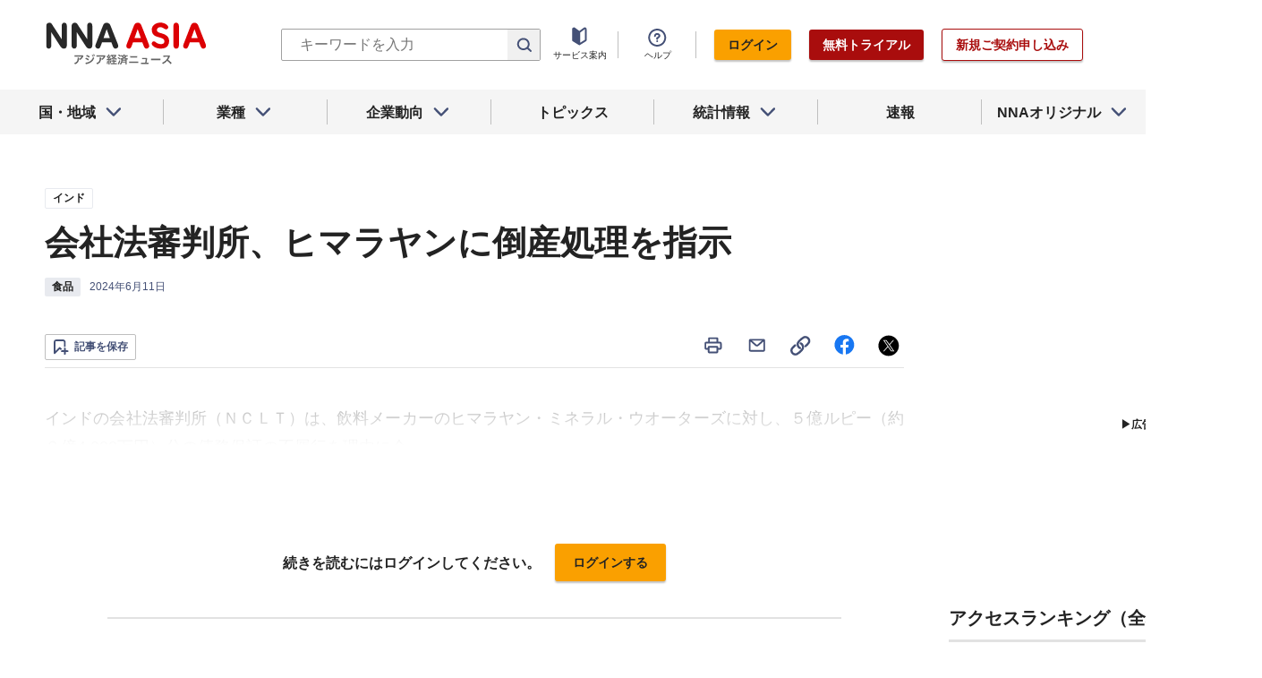

--- FILE ---
content_type: text/html; charset=utf-8
request_url: https://www.google.com/recaptcha/api2/aframe
body_size: 268
content:
<!DOCTYPE HTML><html><head><meta http-equiv="content-type" content="text/html; charset=UTF-8"></head><body><script nonce="h3JBtqv0O4GMAOQV6ryd-Q">/** Anti-fraud and anti-abuse applications only. See google.com/recaptcha */ try{var clients={'sodar':'https://pagead2.googlesyndication.com/pagead/sodar?'};window.addEventListener("message",function(a){try{if(a.source===window.parent){var b=JSON.parse(a.data);var c=clients[b['id']];if(c){var d=document.createElement('img');d.src=c+b['params']+'&rc='+(localStorage.getItem("rc::a")?sessionStorage.getItem("rc::b"):"");window.document.body.appendChild(d);sessionStorage.setItem("rc::e",parseInt(sessionStorage.getItem("rc::e")||0)+1);localStorage.setItem("rc::h",'1769080133650');}}}catch(b){}});window.parent.postMessage("_grecaptcha_ready", "*");}catch(b){}</script></body></html>

--- FILE ---
content_type: application/javascript
request_url: https://www.nna.jp/_next/static/chunks/webpack-6a21c7080b3f2f28.js
body_size: 1852
content:
!function(){"use strict";var e={},t={};function n(r){var a=t[r];if(void 0!==a)return a.exports;var c=t[r]={exports:{}},o=!0;try{e[r].call(c.exports,c,c.exports,n),o=!1}finally{o&&delete t[r]}return c.exports}n.m=e,function(){var e=[];n.O=function(t,r,a,c){if(!r){var o=1/0;for(d=0;d<e.length;d++){r=e[d][0],a=e[d][1],c=e[d][2];for(var f=!0,i=0;i<r.length;i++)(!1&c||o>=c)&&Object.keys(n.O).every((function(e){return n.O[e](r[i])}))?r.splice(i--,1):(f=!1,c<o&&(o=c));if(f){e.splice(d--,1);var u=a();void 0!==u&&(t=u)}}return t}c=c||0;for(var d=e.length;d>0&&e[d-1][2]>c;d--)e[d]=e[d-1];e[d]=[r,a,c]}}(),n.n=function(e){var t=e&&e.__esModule?function(){return e.default}:function(){return e};return n.d(t,{a:t}),t},n.d=function(e,t){for(var r in t)n.o(t,r)&&!n.o(e,r)&&Object.defineProperty(e,r,{enumerable:!0,get:t[r]})},n.f={},n.e=function(e){return Promise.all(Object.keys(n.f).reduce((function(t,r){return n.f[r](e,t),t}),[]))},n.u=function(e){return"static/chunks/"+e+"."+{1860:"81743c74f866042c",3808:"e142e080c8656b8e",4031:"55f2793220b49cf1",8680:"c90a01960c491bd1"}[e]+".js"},n.miniCssF=function(e){return"static/css/"+{8:"435e0ed52c756385",687:"16a4e3c42c8e6bf0",780:"0452772ebf632ce4",1143:"908dcd904ddf8560",1710:"b06f8019a8972a94",2028:"b9bc874e11690397",2232:"0bbcced8c162c33a",2524:"962eea8ee429b36f",2616:"1415c78dfc6c8f5f",2625:"c1c40ed9d1b02357",2888:"d945a6be44df0655",2928:"a9b9b36f90dc3896",3459:"739345469dd27092",3774:"51a4b0525a384fad",4065:"5e8a873b5e7673ef",4134:"1415c78dfc6c8f5f",4685:"3f796e3b1d7a1fbe",4921:"1415c78dfc6c8f5f",5152:"d1f15a4a2c10bb56",5405:"cb708dc5e1fbe6da",5447:"0e3a688a23c0bfd0",5797:"defefe8e492b6a07",5829:"1415c78dfc6c8f5f",6270:"0452772ebf632ce4",6590:"98a2442343f5e6d3",6647:"1415c78dfc6c8f5f",6720:"872d7c3d2be25e76",7895:"edea1aec738755b6",8023:"1415c78dfc6c8f5f",8304:"e923caee07c07536",8564:"d3c98ecb7177b979",8706:"879a8c53e2b92469",9018:"1415c78dfc6c8f5f",9262:"1415c78dfc6c8f5f",9603:"10b519bb2705522e"}[e]+".css"},n.o=function(e,t){return Object.prototype.hasOwnProperty.call(e,t)},function(){var e={},t="_N_E:";n.l=function(r,a,c,o){if(e[r])e[r].push(a);else{var f,i;if(void 0!==c)for(var u=document.getElementsByTagName("script"),d=0;d<u.length;d++){var l=u[d];if(l.getAttribute("src")==r||l.getAttribute("data-webpack")==t+c){f=l;break}}f||(i=!0,(f=document.createElement("script")).charset="utf-8",f.timeout=120,n.nc&&f.setAttribute("nonce",n.nc),f.setAttribute("data-webpack",t+c),f.src=r),e[r]=[a];var b=function(t,n){f.onerror=f.onload=null,clearTimeout(s);var a=e[r];if(delete e[r],f.parentNode&&f.parentNode.removeChild(f),a&&a.forEach((function(e){return e(n)})),t)return t(n)},s=setTimeout(b.bind(null,void 0,{type:"timeout",target:f}),12e4);f.onerror=b.bind(null,f.onerror),f.onload=b.bind(null,f.onload),i&&document.head.appendChild(f)}}}(),n.r=function(e){"undefined"!==typeof Symbol&&Symbol.toStringTag&&Object.defineProperty(e,Symbol.toStringTag,{value:"Module"}),Object.defineProperty(e,"__esModule",{value:!0})},n.p="/_next/",function(){var e={2272:0,8304:0};n.f.j=function(t,r){var a=n.o(e,t)?e[t]:void 0;if(0!==a)if(a)r.push(a[2]);else if(/^(2272|8304)$/.test(t))e[t]=0;else{var c=new Promise((function(n,r){a=e[t]=[n,r]}));r.push(a[2]=c);var o=n.p+n.u(t),f=new Error;n.l(o,(function(r){if(n.o(e,t)&&(0!==(a=e[t])&&(e[t]=void 0),a)){var c=r&&("load"===r.type?"missing":r.type),o=r&&r.target&&r.target.src;f.message="Loading chunk "+t+" failed.\n("+c+": "+o+")",f.name="ChunkLoadError",f.type=c,f.request=o,a[1](f)}}),"chunk-"+t,t)}},n.O.j=function(t){return 0===e[t]};var t=function(t,r){var a,c,o=r[0],f=r[1],i=r[2],u=0;if(o.some((function(t){return 0!==e[t]}))){for(a in f)n.o(f,a)&&(n.m[a]=f[a]);if(i)var d=i(n)}for(t&&t(r);u<o.length;u++)c=o[u],n.o(e,c)&&e[c]&&e[c][0](),e[c]=0;return n.O(d)},r=self.webpackChunk_N_E=self.webpackChunk_N_E||[];r.forEach(t.bind(null,0)),r.push=t.bind(null,r.push.bind(r))}()}();

--- FILE ---
content_type: text/javascript; charset=UTF-8
request_url: https://yads.yjtag.yahoo.co.jp/tag?s=69166_548444&fr_id=yads_3500706-1&u=https%3A%2F%2Fwww.nna.jp%2Fnews%2F2668174&pv_ts=1769080133334&cu=https%3A%2F%2Fwww.nna.jp%2Fnews%2F2668174&suid=7b40ea44-bb28-4533-9174-fe4ae8b61027
body_size: 934
content:
yadsDispatchDeliverProduct({"dsCode":"69166_548444","patternCode":"69166_548444-582631","outputType":"js_frame","targetID":"","requestID":"ad306fa2598bc3f601ce077078045b56","products":[{"adprodsetCode":"69166_548444-582631-616393","adprodType":12,"adTag":"<script onerror=\"YJ_YADS.passback()\" type=\"text/javascript\" src=\"//yj-a.p.adnxs.com/ttj?id=21340998&position=below&rla=SSP_FP_CODE_RLA&rlb=SSP_FP_CODE_RLB&size=300x250\"></script>","width":"300","height":"250"},{"adprodsetCode":"69166_548444-582631-616389","adprodType":3,"adTag":"<script onerror='YJ_YADS.passback()' src='https://yads.yjtag.yahoo.co.jp/yda?adprodset=69166_548444-582631-616389&cb=1769080134191&cu=https%3A%2F%2Fwww.nna.jp%2Fnews%2F2668174&pv_id=ad306fa2598bc3f601ce077078045b56&suid=7b40ea44-bb28-4533-9174-fe4ae8b61027&u=https%3A%2F%2Fwww.nna.jp%2Fnews%2F2668174' type='text/javascript'></script>","width":"300","height":"250","iframeFlag":1},{"adprodsetCode":"69166_548444-582631-616390","adprodType":5,"adTag":"<script type=\"text/javascript\">(function(){var prefix=window.location.protocol=='https:'?'https://s.':'http://ah.';document.write('<a href=\"http://promotionalads.yahoo.co.jp/quality/\" target=\"_blank\"> <img src=\"' + prefix + 'yimg.jp/images/im/innerad/QC_300_250.jpg\" width=\"300\" height=\"250\" border=\"0\"> </img> </a> ');})()</script>","width":"300","height":"250"}],"measurable":1,"frameTag":"<div style=\"text-align:center;\"><iframe src=\"https://s.yimg.jp/images/listing/tool/yads/yads-iframe.html?s=69166_548444&fr_id=yads_3500706-1&u=https%3A%2F%2Fwww.nna.jp%2Fnews%2F2668174&pv_ts=1769080133334&cu=https%3A%2F%2Fwww.nna.jp%2Fnews%2F2668174&suid=7b40ea44-bb28-4533-9174-fe4ae8b61027\" style=\"border:none;clear:both;display:block;margin:auto;overflow:hidden\" allowtransparency=\"true\" data-resize-frame=\"true\" frameborder=\"0\" height=\"250\" id=\"yads_3500706-1\" name=\"yads_3500706-1\" scrolling=\"no\" title=\"Ad Content\" width=\"300\" allow=\"fullscreen; attribution-reporting\" allowfullscreen loading=\"eager\" ></iframe></div>"});